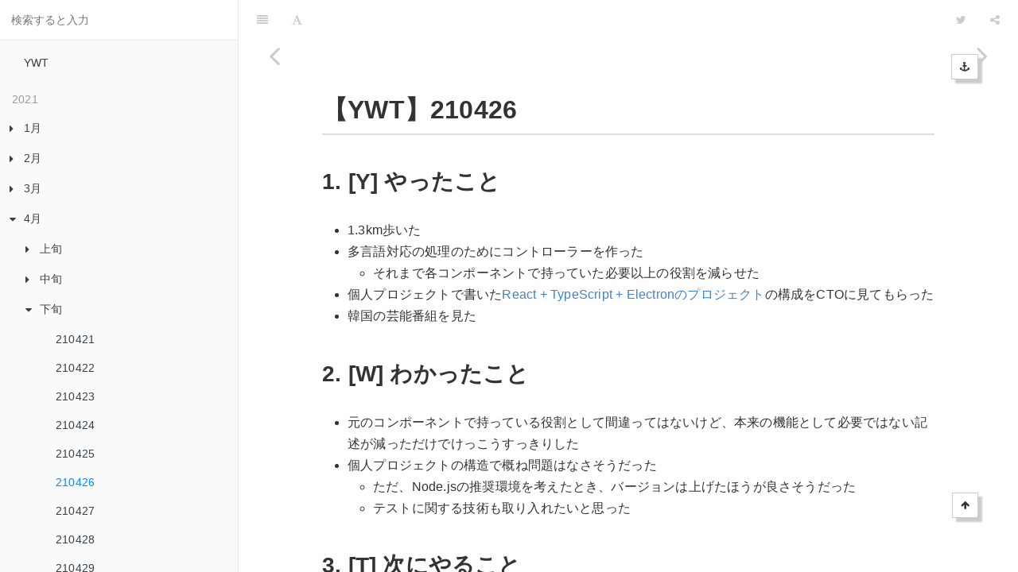

--- FILE ---
content_type: text/html; charset=utf-8
request_url: https://ywt.expfrom.me/docs/2021/4/26
body_size: 4533
content:
<!DOCTYPE html><html lang="ja"><head>
        <meta charset="UTF-8">
        <meta content="text/html; charset=utf-8" http-equiv="Content-Type">
        <title>210426 · Kamo's YWT</title>
        <meta http-equiv="X-UA-Compatible" content="IE=edge">
        <meta name="description" content="リリース前の修正をしたり、明日の予定についてCTOと話し合ったりした">
        <meta name="generator" content="GitBook 3.2.3">
        
        
        
    
    <link rel="stylesheet" href="../../../gitbook/style.css">

    
            
                
                <link rel="stylesheet" href="../../../gitbook/gitbook-plugin-expand-active-chapter/expand-active-chapter.css">
                
            
                
                <link rel="stylesheet" href="../../../gitbook/gitbook-plugin-collapsible-chapters/collapsible-chapters.css">
                
            
                
                <link rel="stylesheet" href="../../../gitbook/gitbook-plugin-navigator/plugin.css">
                
            
                
                <link rel="stylesheet" href="../../../gitbook/gitbook-plugin-anchors/plugin.css">
                
            
                
                <link rel="stylesheet" href="../../../gitbook/gitbook-plugin-hints/plugin-hints.css">
                
            
                
                <link rel="stylesheet" href="../../../gitbook/gitbook-plugin-advanced-emoji/emoji-website.css">
                
            
                
                <link rel="stylesheet" href="../../../gitbook/gitbook-plugin-highlight/website.css">
                
            
                
                <link rel="stylesheet" href="../../../gitbook/gitbook-plugin-search/search.css">
                
            
                
                <link rel="stylesheet" href="../../../gitbook/gitbook-plugin-fontsettings/website.css">
                
            
        

    

    
        
        <link rel="stylesheet" href="../../css/index.css">
        
    

        
    
    
    <meta name="HandheldFriendly" content="true">
    <meta name="viewport" content="width=device-width, initial-scale=1, user-scalable=no">
    <meta name="apple-mobile-web-app-capable" content="yes">
    <meta name="apple-mobile-web-app-status-bar-style" content="black">
    <link rel="apple-touch-icon-precomposed" sizes="152x152" href="../../../gitbook/images/apple-touch-icon-precomposed-152.png">
    <link rel="shortcut icon" href="../../../gitbook/images/favicon.ico" type="image/x-icon">

    
    <link rel="next" href="27.html">
    
    
    <link rel="prev" href="25.html">
    

    </head>
    <body>
        
    <noscript>
        <iframe src="//www.googletagmanager.com/ns.html?id=GTM-NTSN4M5" height="0" width="0" style="display:none;visibility:hidden"></iframe>
    </noscript>
    
    
<div class="book without-animation with-summary font-size-2 font-family-1">
    <div class="book-summary">
        
            
<div id="book-search-input" role="search">
    <input type="text" placeholder="検索すると入力">
</div>

            
                <nav role="navigation">
                


<ul class="summary">
    
    

    

    
        
        
    
        <li class="chapter " data-level="1.1" data-path="../../../">
            
                <a href="../../../">
            
                    
                    YWT
            
                </a>
            

            
        </li>
    

    
        
        <li class="header">2021</li>
        
        
    
        <li class="chapter " data-level="2.1">
            
                <span>
            
                    
                    1月
            
                <i class="exc-trigger fa"></i></span>
            

            
            <ul class="articles">
                
    
        <li class="chapter " data-level="2.1.1">
            
                <span>
            
                    
                    上旬
            
                <i class="exc-trigger fa"></i></span>
            

            
            <ul class="articles">
                
    
        <li class="chapter " data-level="2.1.1.1" data-path="../1/01.html">
            
                <a href="/docs/2021/1/01">
            
                    
                    210101
            
                </a>
            

            
        </li>
    
        <li class="chapter " data-level="2.1.1.2" data-path="../1/02.html">
            
                <a href="/docs/2021/1/02">
            
                    
                    210102
            
                </a>
            

            
        </li>
    
        <li class="chapter " data-level="2.1.1.3" data-path="../1/03.html">
            
                <a href="/docs/2021/1/03">
            
                    
                    210103
            
                </a>
            

            
        </li>
    
        <li class="chapter " data-level="2.1.1.4" data-path="../1/04.html">
            
                <a href="/docs/2021/1/04">
            
                    
                    210104
            
                </a>
            

            
        </li>
    
        <li class="chapter " data-level="2.1.1.5" data-path="../1/05.html">
            
                <a href="/docs/2021/1/05">
            
                    
                    210105
            
                </a>
            

            
        </li>
    
        <li class="chapter " data-level="2.1.1.6" data-path="../1/06.html">
            
                <a href="/docs/2021/1/06">
            
                    
                    210106
            
                </a>
            

            
        </li>
    
        <li class="chapter " data-level="2.1.1.7" data-path="../1/07.html">
            
                <a href="/docs/2021/1/07">
            
                    
                    210107
            
                </a>
            

            
        </li>
    
        <li class="chapter " data-level="2.1.1.8" data-path="../1/08.html">
            
                <a href="/docs/2021/1/08">
            
                    
                    210108
            
                </a>
            

            
        </li>
    
        <li class="chapter " data-level="2.1.1.9" data-path="../1/09.html">
            
                <a href="/docs/2021/1/09">
            
                    
                    210109
            
                </a>
            

            
        </li>
    
        <li class="chapter " data-level="2.1.1.10" data-path="../1/10.html">
            
                <a href="/docs/2021/1/10">
            
                    
                    210110
            
                </a>
            

            
        </li>
    

            </ul>
            
        </li>
    
        <li class="chapter " data-level="2.1.2">
            
                <span>
            
                    
                    中旬
            
                <i class="exc-trigger fa"></i></span>
            

            
            <ul class="articles">
                
    
        <li class="chapter " data-level="2.1.2.1" data-path="../1/11.html">
            
                <a href="/docs/2021/1/11">
            
                    
                    210111
            
                </a>
            

            
        </li>
    
        <li class="chapter " data-level="2.1.2.2" data-path="../1/12.html">
            
                <a href="/docs/2021/1/12">
            
                    
                    210112
            
                </a>
            

            
        </li>
    
        <li class="chapter " data-level="2.1.2.3" data-path="../1/13.html">
            
                <a href="/docs/2021/1/13">
            
                    
                    210113
            
                </a>
            

            
        </li>
    
        <li class="chapter " data-level="2.1.2.4" data-path="../1/14.html">
            
                <a href="/docs/2021/1/14">
            
                    
                    210114
            
                </a>
            

            
        </li>
    
        <li class="chapter " data-level="2.1.2.5" data-path="../1/15.html">
            
                <a href="/docs/2021/1/15">
            
                    
                    210115
            
                </a>
            

            
        </li>
    
        <li class="chapter " data-level="2.1.2.6" data-path="../1/16.html">
            
                <a href="/docs/2021/1/16">
            
                    
                    210116
            
                </a>
            

            
        </li>
    
        <li class="chapter " data-level="2.1.2.7" data-path="../1/17.html">
            
                <a href="/docs/2021/1/17">
            
                    
                    210117
            
                </a>
            

            
        </li>
    
        <li class="chapter " data-level="2.1.2.8" data-path="../1/18.html">
            
                <a href="/docs/2021/1/18">
            
                    
                    210118
            
                </a>
            

            
        </li>
    
        <li class="chapter " data-level="2.1.2.9" data-path="../1/19.html">
            
                <a href="/docs/2021/1/19">
            
                    
                    210119
            
                </a>
            

            
        </li>
    
        <li class="chapter " data-level="2.1.2.10" data-path="../1/20.html">
            
                <a href="/docs/2021/1/20">
            
                    
                    210120
            
                </a>
            

            
        </li>
    

            </ul>
            
        </li>
    
        <li class="chapter " data-level="2.1.3">
            
                <span>
            
                    
                    下旬
            
                <i class="exc-trigger fa"></i></span>
            

            
            <ul class="articles">
                
    
        <li class="chapter " data-level="2.1.3.1" data-path="../1/21.html">
            
                <a href="/docs/2021/1/21">
            
                    
                    210121
            
                </a>
            

            
        </li>
    
        <li class="chapter " data-level="2.1.3.2" data-path="../1/22.html">
            
                <a href="/docs/2021/1/22">
            
                    
                    210122
            
                </a>
            

            
        </li>
    
        <li class="chapter " data-level="2.1.3.3" data-path="../1/23.html">
            
                <a href="/docs/2021/1/23">
            
                    
                    210123
            
                </a>
            

            
        </li>
    
        <li class="chapter " data-level="2.1.3.4" data-path="../1/24.html">
            
                <a href="/docs/2021/1/24">
            
                    
                    210124
            
                </a>
            

            
        </li>
    
        <li class="chapter " data-level="2.1.3.5" data-path="../1/25.html">
            
                <a href="/docs/2021/1/25">
            
                    
                    210125
            
                </a>
            

            
        </li>
    
        <li class="chapter " data-level="2.1.3.6" data-path="../1/26.html">
            
                <a href="/docs/2021/1/26">
            
                    
                    210126
            
                </a>
            

            
        </li>
    
        <li class="chapter " data-level="2.1.3.7" data-path="../1/27.html">
            
                <a href="/docs/2021/1/27">
            
                    
                    210127
            
                </a>
            

            
        </li>
    
        <li class="chapter " data-level="2.1.3.8" data-path="../1/28.html">
            
                <a href="/docs/2021/1/28">
            
                    
                    210128
            
                </a>
            

            
        </li>
    
        <li class="chapter " data-level="2.1.3.9" data-path="../1/29.html">
            
                <a href="/docs/2021/1/29">
            
                    
                    210129
            
                </a>
            

            
        </li>
    
        <li class="chapter " data-level="2.1.3.10" data-path="../1/30.html">
            
                <a href="/docs/2021/1/30">
            
                    
                    210130
            
                </a>
            

            
        </li>
    
        <li class="chapter " data-level="2.1.3.11" data-path="../1/31.html">
            
                <a href="/docs/2021/1/31">
            
                    
                    210131
            
                </a>
            

            
        </li>
    

            </ul>
            
        </li>
    
        <li class="chapter " data-level="2.1.4" data-path="../1/00.html">
            
                <a href="/docs/2021/1/00">
            
                    
                    ふりかえり
            
                </a>
            

            
        </li>
    

            </ul>
            
        </li>
    
        <li class="chapter " data-level="2.2">
            
                <span>
            
                    
                    2月
            
                <i class="exc-trigger fa"></i></span>
            

            
            <ul class="articles">
                
    
        <li class="chapter " data-level="2.2.1">
            
                <span>
            
                    
                    上旬
            
                <i class="exc-trigger fa"></i></span>
            

            
            <ul class="articles">
                
    
        <li class="chapter " data-level="2.2.1.1" data-path="../2/01.html">
            
                <a href="/docs/2021/2/01">
            
                    
                    210201
            
                </a>
            

            
        </li>
    
        <li class="chapter " data-level="2.2.1.2" data-path="../2/02.html">
            
                <a href="/docs/2021/2/02">
            
                    
                    210202
            
                </a>
            

            
        </li>
    
        <li class="chapter " data-level="2.2.1.3" data-path="../2/03.html">
            
                <a href="/docs/2021/2/03">
            
                    
                    210203
            
                </a>
            

            
        </li>
    
        <li class="chapter " data-level="2.2.1.4" data-path="../2/04.html">
            
                <a href="/docs/2021/2/04">
            
                    
                    210204
            
                </a>
            

            
        </li>
    
        <li class="chapter " data-level="2.2.1.5" data-path="../2/05.html">
            
                <a href="/docs/2021/2/05">
            
                    
                    210205
            
                </a>
            

            
        </li>
    
        <li class="chapter " data-level="2.2.1.6" data-path="../2/06.html">
            
                <a href="/docs/2021/2/06">
            
                    
                    210206
            
                </a>
            

            
        </li>
    
        <li class="chapter " data-level="2.2.1.7" data-path="../2/07.html">
            
                <a href="/docs/2021/2/07">
            
                    
                    210207
            
                </a>
            

            
        </li>
    
        <li class="chapter " data-level="2.2.1.8" data-path="../2/08.html">
            
                <a href="/docs/2021/2/08">
            
                    
                    210208
            
                </a>
            

            
        </li>
    
        <li class="chapter " data-level="2.2.1.9" data-path="../2/09.html">
            
                <a href="/docs/2021/2/09">
            
                    
                    210209
            
                </a>
            

            
        </li>
    
        <li class="chapter " data-level="2.2.1.10" data-path="../2/10.html">
            
                <a href="/docs/2021/2/10">
            
                    
                    210210
            
                </a>
            

            
        </li>
    

            </ul>
            
        </li>
    
        <li class="chapter " data-level="2.2.2">
            
                <span>
            
                    
                    中旬
            
                <i class="exc-trigger fa"></i></span>
            

            
            <ul class="articles">
                
    
        <li class="chapter " data-level="2.2.2.1" data-path="../2/11.html">
            
                <a href="/docs/2021/2/11">
            
                    
                    210211
            
                </a>
            

            
        </li>
    
        <li class="chapter " data-level="2.2.2.2" data-path="../2/12.html">
            
                <a href="/docs/2021/2/12">
            
                    
                    210212
            
                </a>
            

            
        </li>
    
        <li class="chapter " data-level="2.2.2.3" data-path="../2/13.html">
            
                <a href="/docs/2021/2/13">
            
                    
                    210213
            
                </a>
            

            
        </li>
    
        <li class="chapter " data-level="2.2.2.4" data-path="../2/14.html">
            
                <a href="/docs/2021/2/14">
            
                    
                    210214
            
                </a>
            

            
        </li>
    
        <li class="chapter " data-level="2.2.2.5" data-path="../2/15.html">
            
                <a href="/docs/2021/2/15">
            
                    
                    210215
            
                </a>
            

            
        </li>
    
        <li class="chapter " data-level="2.2.2.6" data-path="../2/16.html">
            
                <a href="/docs/2021/2/16">
            
                    
                    210216
            
                </a>
            

            
        </li>
    
        <li class="chapter " data-level="2.2.2.7" data-path="../2/17.html">
            
                <a href="/docs/2021/2/17">
            
                    
                    210217
            
                </a>
            

            
        </li>
    
        <li class="chapter " data-level="2.2.2.8" data-path="../2/18.html">
            
                <a href="/docs/2021/2/18">
            
                    
                    210218
            
                </a>
            

            
        </li>
    
        <li class="chapter " data-level="2.2.2.9" data-path="../2/19.html">
            
                <a href="/docs/2021/2/19">
            
                    
                    210219
            
                </a>
            

            
        </li>
    
        <li class="chapter " data-level="2.2.2.10" data-path="../2/20.html">
            
                <a href="/docs/2021/2/20">
            
                    
                    210220
            
                </a>
            

            
        </li>
    

            </ul>
            
        </li>
    
        <li class="chapter " data-level="2.2.3">
            
                <span>
            
                    
                    下旬
            
                <i class="exc-trigger fa"></i></span>
            

            
            <ul class="articles">
                
    
        <li class="chapter " data-level="2.2.3.1" data-path="../2/21.html">
            
                <a href="/docs/2021/2/21">
            
                    
                    210221
            
                </a>
            

            
        </li>
    
        <li class="chapter " data-level="2.2.3.2" data-path="../2/22.html">
            
                <a href="/docs/2021/2/22">
            
                    
                    210222
            
                </a>
            

            
        </li>
    
        <li class="chapter " data-level="2.2.3.3" data-path="../2/23.html">
            
                <a href="/docs/2021/2/23">
            
                    
                    210223
            
                </a>
            

            
        </li>
    
        <li class="chapter " data-level="2.2.3.4" data-path="../2/24.html">
            
                <a href="/docs/2021/2/24">
            
                    
                    210224
            
                </a>
            

            
        </li>
    
        <li class="chapter " data-level="2.2.3.5" data-path="../2/25.html">
            
                <a href="/docs/2021/2/25">
            
                    
                    210225
            
                </a>
            

            
        </li>
    
        <li class="chapter " data-level="2.2.3.6" data-path="../2/26.html">
            
                <a href="/docs/2021/2/26">
            
                    
                    210226
            
                </a>
            

            
        </li>
    
        <li class="chapter " data-level="2.2.3.7" data-path="../2/27.html">
            
                <a href="/docs/2021/2/27">
            
                    
                    210227
            
                </a>
            

            
        </li>
    
        <li class="chapter " data-level="2.2.3.8" data-path="../2/28.html">
            
                <a href="/docs/2021/2/28">
            
                    
                    210228
            
                </a>
            

            
        </li>
    

            </ul>
            
        </li>
    
        <li class="chapter " data-level="2.2.4" data-path="../2/00.html">
            
                <a href="/docs/2021/2/00">
            
                    
                    ふりかえり
            
                </a>
            

            
        </li>
    

            </ul>
            
        </li>
    
        <li class="chapter " data-level="2.3">
            
                <span>
            
                    
                    3月
            
                <i class="exc-trigger fa"></i></span>
            

            
            <ul class="articles">
                
    
        <li class="chapter " data-level="2.3.1">
            
                <span>
            
                    
                    上旬
            
                <i class="exc-trigger fa"></i></span>
            

            
            <ul class="articles">
                
    
        <li class="chapter " data-level="2.3.1.1" data-path="../3/01.html">
            
                <a href="/docs/2021/3/01">
            
                    
                    210301
            
                </a>
            

            
        </li>
    
        <li class="chapter " data-level="2.3.1.2" data-path="../3/02.html">
            
                <a href="/docs/2021/3/02">
            
                    
                    210302
            
                </a>
            

            
        </li>
    
        <li class="chapter " data-level="2.3.1.3" data-path="../3/03.html">
            
                <a href="/docs/2021/3/03">
            
                    
                    210303
            
                </a>
            

            
        </li>
    
        <li class="chapter " data-level="2.3.1.4" data-path="../3/04.html">
            
                <a href="/docs/2021/3/04">
            
                    
                    210304
            
                </a>
            

            
        </li>
    
        <li class="chapter " data-level="2.3.1.5" data-path="../3/05.html">
            
                <a href="/docs/2021/3/05">
            
                    
                    210305
            
                </a>
            

            
        </li>
    
        <li class="chapter " data-level="2.3.1.6" data-path="../3/06.html">
            
                <a href="/docs/2021/3/06">
            
                    
                    210306
            
                </a>
            

            
        </li>
    
        <li class="chapter " data-level="2.3.1.7" data-path="../3/07.html">
            
                <a href="/docs/2021/3/07">
            
                    
                    210307
            
                </a>
            

            
        </li>
    
        <li class="chapter " data-level="2.3.1.8" data-path="../3/08.html">
            
                <a href="/docs/2021/3/08">
            
                    
                    210308
            
                </a>
            

            
        </li>
    
        <li class="chapter " data-level="2.3.1.9" data-path="../3/09.html">
            
                <a href="/docs/2021/3/09">
            
                    
                    210309
            
                </a>
            

            
        </li>
    
        <li class="chapter " data-level="2.3.1.10" data-path="../3/10.html">
            
                <a href="/docs/2021/3/10">
            
                    
                    210310
            
                </a>
            

            
        </li>
    

            </ul>
            
        </li>
    
        <li class="chapter " data-level="2.3.2">
            
                <span>
            
                    
                    中旬
            
                <i class="exc-trigger fa"></i></span>
            

            
            <ul class="articles">
                
    
        <li class="chapter " data-level="2.3.2.1" data-path="../3/11.html">
            
                <a href="/docs/2021/3/11">
            
                    
                    210311
            
                </a>
            

            
        </li>
    
        <li class="chapter " data-level="2.3.2.2" data-path="../3/12.html">
            
                <a href="/docs/2021/3/12">
            
                    
                    210312
            
                </a>
            

            
        </li>
    
        <li class="chapter " data-level="2.3.2.3" data-path="../3/13.html">
            
                <a href="/docs/2021/3/13">
            
                    
                    210313
            
                </a>
            

            
        </li>
    
        <li class="chapter " data-level="2.3.2.4" data-path="../3/14.html">
            
                <a href="/docs/2021/3/14">
            
                    
                    210314
            
                </a>
            

            
        </li>
    
        <li class="chapter " data-level="2.3.2.5" data-path="../3/15.html">
            
                <a href="/docs/2021/3/15">
            
                    
                    210315
            
                </a>
            

            
        </li>
    
        <li class="chapter " data-level="2.3.2.6" data-path="../3/16.html">
            
                <a href="/docs/2021/3/16">
            
                    
                    210316
            
                </a>
            

            
        </li>
    
        <li class="chapter " data-level="2.3.2.7" data-path="../3/17.html">
            
                <a href="/docs/2021/3/17">
            
                    
                    210317
            
                </a>
            

            
        </li>
    
        <li class="chapter " data-level="2.3.2.8" data-path="../3/18.html">
            
                <a href="/docs/2021/3/18">
            
                    
                    210318
            
                </a>
            

            
        </li>
    
        <li class="chapter " data-level="2.3.2.9" data-path="../3/19.html">
            
                <a href="/docs/2021/3/19">
            
                    
                    210319
            
                </a>
            

            
        </li>
    
        <li class="chapter " data-level="2.3.2.10" data-path="../3/20.html">
            
                <a href="/docs/2021/3/20">
            
                    
                    210320
            
                </a>
            

            
        </li>
    

            </ul>
            
        </li>
    
        <li class="chapter " data-level="2.3.3">
            
                <span>
            
                    
                    下旬
            
                <i class="exc-trigger fa"></i></span>
            

            
            <ul class="articles">
                
    
        <li class="chapter " data-level="2.3.3.1" data-path="../3/21.html">
            
                <a href="/docs/2021/3/21">
            
                    
                    210321
            
                </a>
            

            
        </li>
    
        <li class="chapter " data-level="2.3.3.2" data-path="../3/22.html">
            
                <a href="/docs/2021/3/22">
            
                    
                    210322
            
                </a>
            

            
        </li>
    
        <li class="chapter " data-level="2.3.3.3" data-path="../3/23.html">
            
                <a href="/docs/2021/3/23">
            
                    
                    210323
            
                </a>
            

            
        </li>
    
        <li class="chapter " data-level="2.3.3.4" data-path="../3/24.html">
            
                <a href="/docs/2021/3/24">
            
                    
                    210324
            
                </a>
            

            
        </li>
    
        <li class="chapter " data-level="2.3.3.5" data-path="../3/25.html">
            
                <a href="/docs/2021/3/25">
            
                    
                    210325
            
                </a>
            

            
        </li>
    
        <li class="chapter " data-level="2.3.3.6" data-path="../3/26.html">
            
                <a href="/docs/2021/3/26">
            
                    
                    210326
            
                </a>
            

            
        </li>
    
        <li class="chapter " data-level="2.3.3.7" data-path="../3/27.html">
            
                <a href="/docs/2021/3/27">
            
                    
                    210327
            
                </a>
            

            
        </li>
    
        <li class="chapter " data-level="2.3.3.8" data-path="../3/28.html">
            
                <a href="/docs/2021/3/28">
            
                    
                    210328
            
                </a>
            

            
        </li>
    
        <li class="chapter " data-level="2.3.3.9" data-path="../3/29.html">
            
                <a href="/docs/2021/3/29">
            
                    
                    210329
            
                </a>
            

            
        </li>
    
        <li class="chapter " data-level="2.3.3.10" data-path="../3/30.html">
            
                <a href="/docs/2021/3/30">
            
                    
                    210330
            
                </a>
            

            
        </li>
    
        <li class="chapter " data-level="2.3.3.11" data-path="../3/31.html">
            
                <a href="/docs/2021/3/31">
            
                    
                    210331
            
                </a>
            

            
        </li>
    

            </ul>
            
        </li>
    
        <li class="chapter " data-level="2.3.4" data-path="../3/00.html">
            
                <a href="/docs/2021/3/00">
            
                    
                    ふりかえり
            
                </a>
            

            
        </li>
    

            </ul>
            
        </li>
    
        <li class="chapter expanded" data-level="2.4">
            
                <span>
            
                    
                    4月
            
                <i class="exc-trigger fa"></i></span>
            

            
            <ul class="articles">
                
    
        <li class="chapter " data-level="2.4.1">
            
                <span>
            
                    
                    上旬
            
                <i class="exc-trigger fa"></i></span>
            

            
            <ul class="articles">
                
    
        <li class="chapter " data-level="2.4.1.1" data-path="01.html">
            
                <a href="/docs/2021/4/01">
            
                    
                    210401
            
                </a>
            

            
        </li>
    
        <li class="chapter " data-level="2.4.1.2" data-path="02.html">
            
                <a href="/docs/2021/4/02">
            
                    
                    210402
            
                </a>
            

            
        </li>
    
        <li class="chapter " data-level="2.4.1.3" data-path="03.html">
            
                <a href="/docs/2021/4/03">
            
                    
                    210403
            
                </a>
            

            
        </li>
    
        <li class="chapter " data-level="2.4.1.4" data-path="04.html">
            
                <a href="/docs/2021/4/04">
            
                    
                    210404
            
                </a>
            

            
        </li>
    
        <li class="chapter " data-level="2.4.1.5" data-path="05.html">
            
                <a href="/docs/2021/4/05">
            
                    
                    210405
            
                </a>
            

            
        </li>
    
        <li class="chapter " data-level="2.4.1.6" data-path="06.html">
            
                <a href="/docs/2021/4/06">
            
                    
                    210406
            
                </a>
            

            
        </li>
    
        <li class="chapter " data-level="2.4.1.7" data-path="07.html">
            
                <a href="/docs/2021/4/07">
            
                    
                    210407
            
                </a>
            

            
        </li>
    
        <li class="chapter " data-level="2.4.1.8" data-path="08.html">
            
                <a href="/docs/2021/4/08">
            
                    
                    210408
            
                </a>
            

            
        </li>
    
        <li class="chapter " data-level="2.4.1.9" data-path="09.html">
            
                <a href="/docs/2021/4/09">
            
                    
                    210409
            
                </a>
            

            
        </li>
    
        <li class="chapter " data-level="2.4.1.10" data-path="10.html">
            
                <a href="/docs/2021/4/10">
            
                    
                    210410
            
                </a>
            

            
        </li>
    

            </ul>
            
        </li>
    
        <li class="chapter " data-level="2.4.2">
            
                <span>
            
                    
                    中旬
            
                <i class="exc-trigger fa"></i></span>
            

            
            <ul class="articles">
                
    
        <li class="chapter " data-level="2.4.2.1" data-path="11.html">
            
                <a href="/docs/2021/4/11">
            
                    
                    210411
            
                </a>
            

            
        </li>
    
        <li class="chapter " data-level="2.4.2.2" data-path="12.html">
            
                <a href="/docs/2021/4/12">
            
                    
                    210412
            
                </a>
            

            
        </li>
    
        <li class="chapter " data-level="2.4.2.3" data-path="13.html">
            
                <a href="/docs/2021/4/13">
            
                    
                    210413
            
                </a>
            

            
        </li>
    
        <li class="chapter " data-level="2.4.2.4" data-path="14.html">
            
                <a href="/docs/2021/4/14">
            
                    
                    210414
            
                </a>
            

            
        </li>
    
        <li class="chapter " data-level="2.4.2.5" data-path="15.html">
            
                <a href="/docs/2021/4/15">
            
                    
                    210415
            
                </a>
            

            
        </li>
    
        <li class="chapter " data-level="2.4.2.6" data-path="16.html">
            
                <a href="/docs/2021/4/16">
            
                    
                    210416
            
                </a>
            

            
        </li>
    
        <li class="chapter " data-level="2.4.2.7" data-path="17.html">
            
                <a href="/docs/2021/4/17">
            
                    
                    210417
            
                </a>
            

            
        </li>
    
        <li class="chapter " data-level="2.4.2.8" data-path="18.html">
            
                <a href="/docs/2021/4/18">
            
                    
                    210418
            
                </a>
            

            
        </li>
    
        <li class="chapter " data-level="2.4.2.9" data-path="19.html">
            
                <a href="/docs/2021/4/19">
            
                    
                    210419
            
                </a>
            

            
        </li>
    
        <li class="chapter " data-level="2.4.2.10" data-path="20.html">
            
                <a href="/docs/2021/4/20">
            
                    
                    210420
            
                </a>
            

            
        </li>
    

            </ul>
            
        </li>
    
        <li class="chapter expanded" data-level="2.4.3">
            
                <span>
            
                    
                    下旬
            
                <i class="exc-trigger fa"></i></span>
            

            
            <ul class="articles">
                
    
        <li class="chapter " data-level="2.4.3.1" data-path="21.html">
            
                <a href="/docs/2021/4/21">
            
                    
                    210421
            
                </a>
            

            
        </li>
    
        <li class="chapter " data-level="2.4.3.2" data-path="22.html">
            
                <a href="/docs/2021/4/22">
            
                    
                    210422
            
                </a>
            

            
        </li>
    
        <li class="chapter " data-level="2.4.3.3" data-path="23.html">
            
                <a href="/docs/2021/4/23">
            
                    
                    210423
            
                </a>
            

            
        </li>
    
        <li class="chapter " data-level="2.4.3.4" data-path="24.html">
            
                <a href="/docs/2021/4/24">
            
                    
                    210424
            
                </a>
            

            
        </li>
    
        <li class="chapter " data-level="2.4.3.5" data-path="25.html">
            
                <a href="/docs/2021/4/25">
            
                    
                    210425
            
                </a>
            

            
        </li>
    
        <li class="chapter active expanded" data-level="2.4.3.6" data-path="26.html">
            
                <a href="/docs/2021/4/26">
            
                    
                    210426
            
                </a>
            

            
        </li>
    
        <li class="chapter " data-level="2.4.3.7" data-path="27.html">
            
                <a href="/docs/2021/4/27">
            
                    
                    210427
            
                </a>
            

            
        </li>
    
        <li class="chapter " data-level="2.4.3.8" data-path="28.html">
            
                <a href="/docs/2021/4/28">
            
                    
                    210428
            
                </a>
            

            
        </li>
    
        <li class="chapter " data-level="2.4.3.9" data-path="29.html">
            
                <a href="/docs/2021/4/29">
            
                    
                    210429
            
                </a>
            

            
        </li>
    
        <li class="chapter " data-level="2.4.3.10" data-path="30.html">
            
                <a href="/docs/2021/4/30">
            
                    
                    210430
            
                </a>
            

            
        </li>
    

            </ul>
            
        </li>
    
        <li class="chapter " data-level="2.4.4" data-path="00.html">
            
                <a href="/docs/2021/4/00">
            
                    
                    ふりかえり
            
                </a>
            

            
        </li>
    

            </ul>
            
        </li>
    
        <li class="chapter " data-level="2.5">
            
                <span>
            
                    
                    5月
            
                <i class="exc-trigger fa"></i></span>
            

            
            <ul class="articles">
                
    
        <li class="chapter " data-level="2.5.1">
            
                <span>
            
                    
                    上旬
            
                <i class="exc-trigger fa"></i></span>
            

            
            <ul class="articles">
                
    
        <li class="chapter " data-level="2.5.1.1" data-path="../5/01.html">
            
                <a href="/docs/2021/5/01">
            
                    
                    210501
            
                </a>
            

            
        </li>
    
        <li class="chapter " data-level="2.5.1.2" data-path="../5/02.html">
            
                <a href="/docs/2021/5/02">
            
                    
                    210502
            
                </a>
            

            
        </li>
    
        <li class="chapter " data-level="2.5.1.3" data-path="../5/03.html">
            
                <a href="/docs/2021/5/03">
            
                    
                    210503
            
                </a>
            

            
        </li>
    
        <li class="chapter " data-level="2.5.1.4" data-path="../5/04.html">
            
                <a href="/docs/2021/5/04">
            
                    
                    210504
            
                </a>
            

            
        </li>
    
        <li class="chapter " data-level="2.5.1.5" data-path="../5/05.html">
            
                <a href="/docs/2021/5/05">
            
                    
                    210505
            
                </a>
            

            
        </li>
    
        <li class="chapter " data-level="2.5.1.6" data-path="../5/06.html">
            
                <a href="/docs/2021/5/06">
            
                    
                    210506
            
                </a>
            

            
        </li>
    
        <li class="chapter " data-level="2.5.1.7" data-path="../5/07.html">
            
                <a href="/docs/2021/5/07">
            
                    
                    210507
            
                </a>
            

            
        </li>
    
        <li class="chapter " data-level="2.5.1.8" data-path="../5/08.html">
            
                <a href="/docs/2021/5/08">
            
                    
                    210508
            
                </a>
            

            
        </li>
    
        <li class="chapter " data-level="2.5.1.9" data-path="../5/09.html">
            
                <a href="/docs/2021/5/09">
            
                    
                    210509
            
                </a>
            

            
        </li>
    
        <li class="chapter " data-level="2.5.1.10" data-path="../5/10.html">
            
                <a href="/docs/2021/5/10">
            
                    
                    210510
            
                </a>
            

            
        </li>
    

            </ul>
            
        </li>
    
        <li class="chapter " data-level="2.5.2">
            
                <span>
            
                    
                    中旬
            
                <i class="exc-trigger fa"></i></span>
            

            
            <ul class="articles">
                
    
        <li class="chapter " data-level="2.5.2.1" data-path="../5/11.html">
            
                <a href="/docs/2021/5/11">
            
                    
                    210511
            
                </a>
            

            
        </li>
    
        <li class="chapter " data-level="2.5.2.2" data-path="../5/12.html">
            
                <a href="/docs/2021/5/12">
            
                    
                    210512
            
                </a>
            

            
        </li>
    
        <li class="chapter " data-level="2.5.2.3" data-path="../5/13.html">
            
                <a href="/docs/2021/5/13">
            
                    
                    210513
            
                </a>
            

            
        </li>
    
        <li class="chapter " data-level="2.5.2.4" data-path="../5/14.html">
            
                <a href="/docs/2021/5/14">
            
                    
                    210514
            
                </a>
            

            
        </li>
    
        <li class="chapter " data-level="2.5.2.5" data-path="../5/15.html">
            
                <a href="/docs/2021/5/15">
            
                    
                    210515
            
                </a>
            

            
        </li>
    
        <li class="chapter " data-level="2.5.2.6" data-path="../5/16.html">
            
                <a href="/docs/2021/5/16">
            
                    
                    210516
            
                </a>
            

            
        </li>
    
        <li class="chapter " data-level="2.5.2.7" data-path="../5/17.html">
            
                <a href="/docs/2021/5/17">
            
                    
                    210517
            
                </a>
            

            
        </li>
    
        <li class="chapter " data-level="2.5.2.8" data-path="../5/18.html">
            
                <a href="/docs/2021/5/18">
            
                    
                    210518
            
                </a>
            

            
        </li>
    
        <li class="chapter " data-level="2.5.2.9" data-path="../5/19.html">
            
                <a href="/docs/2021/5/19">
            
                    
                    210519
            
                </a>
            

            
        </li>
    
        <li class="chapter " data-level="2.5.2.10" data-path="../5/20.html">
            
                <a href="/docs/2021/5/20">
            
                    
                    210520
            
                </a>
            

            
        </li>
    

            </ul>
            
        </li>
    
        <li class="chapter " data-level="2.5.3">
            
                <span>
            
                    
                    下旬
            
                <i class="exc-trigger fa"></i></span>
            

            
            <ul class="articles">
                
    
        <li class="chapter " data-level="2.5.3.1" data-path="../5/21.html">
            
                <a href="/docs/2021/5/21">
            
                    
                    210521
            
                </a>
            

            
        </li>
    
        <li class="chapter " data-level="2.5.3.2" data-path="../5/22.html">
            
                <a href="/docs/2021/5/22">
            
                    
                    210522
            
                </a>
            

            
        </li>
    
        <li class="chapter " data-level="2.5.3.3" data-path="../5/23.html">
            
                <a href="/docs/2021/5/23">
            
                    
                    210523
            
                </a>
            

            
        </li>
    
        <li class="chapter " data-level="2.5.3.4" data-path="../5/24.html">
            
                <a href="/docs/2021/5/24">
            
                    
                    210524
            
                </a>
            

            
        </li>
    
        <li class="chapter " data-level="2.5.3.5" data-path="../5/25.html">
            
                <a href="/docs/2021/5/25">
            
                    
                    210525
            
                </a>
            

            
        </li>
    
        <li class="chapter " data-level="2.5.3.6" data-path="../5/26.html">
            
                <a href="/docs/2021/5/26">
            
                    
                    210526
            
                </a>
            

            
        </li>
    
        <li class="chapter " data-level="2.5.3.7" data-path="../5/27.html">
            
                <a href="/docs/2021/5/27">
            
                    
                    210527
            
                </a>
            

            
        </li>
    
        <li class="chapter " data-level="2.5.3.8" data-path="../5/28.html">
            
                <a href="/docs/2021/5/28">
            
                    
                    210528
            
                </a>
            

            
        </li>
    
        <li class="chapter " data-level="2.5.3.9" data-path="../5/29.html">
            
                <a href="/docs/2021/5/29">
            
                    
                    210529
            
                </a>
            

            
        </li>
    
        <li class="chapter " data-level="2.5.3.10" data-path="../5/30.html">
            
                <a href="/docs/2021/5/30">
            
                    
                    210530
            
                </a>
            

            
        </li>
    
        <li class="chapter " data-level="2.5.3.11" data-path="../5/31.html">
            
                <a href="/docs/2021/5/31">
            
                    
                    210531
            
                </a>
            

            
        </li>
    

            </ul>
            
        </li>
    
        <li class="chapter " data-level="2.5.4" data-path="../5/00.html">
            
                <a href="/docs/2021/5/00">
            
                    
                    ふりかえり
            
                </a>
            

            
        </li>
    

            </ul>
            
        </li>
    
        <li class="chapter " data-level="2.6">
            
                <span>
            
                    
                    6月
            
                <i class="exc-trigger fa"></i></span>
            

            
            <ul class="articles">
                
    
        <li class="chapter " data-level="2.6.1">
            
                <span>
            
                    
                    上旬
            
                <i class="exc-trigger fa"></i></span>
            

            
            <ul class="articles">
                
    
        <li class="chapter " data-level="2.6.1.1" data-path="../6/01.html">
            
                <a href="/docs/2021/6/01">
            
                    
                    210601
            
                </a>
            

            
        </li>
    
        <li class="chapter " data-level="2.6.1.2" data-path="../6/02.html">
            
                <a href="/docs/2021/6/02">
            
                    
                    210602
            
                </a>
            

            
        </li>
    
        <li class="chapter " data-level="2.6.1.3" data-path="../6/03.html">
            
                <a href="/docs/2021/6/03">
            
                    
                    210603
            
                </a>
            

            
        </li>
    
        <li class="chapter " data-level="2.6.1.4" data-path="../6/04.html">
            
                <a href="/docs/2021/6/04">
            
                    
                    210604
            
                </a>
            

            
        </li>
    
        <li class="chapter " data-level="2.6.1.5" data-path="../6/05.html">
            
                <a href="/docs/2021/6/05">
            
                    
                    210605
            
                </a>
            

            
        </li>
    
        <li class="chapter " data-level="2.6.1.6" data-path="../6/06.html">
            
                <a href="/docs/2021/6/06">
            
                    
                    210606
            
                </a>
            

            
        </li>
    
        <li class="chapter " data-level="2.6.1.7" data-path="../6/07.html">
            
                <a href="/docs/2021/6/07">
            
                    
                    210607
            
                </a>
            

            
        </li>
    
        <li class="chapter " data-level="2.6.1.8" data-path="../6/08.html">
            
                <a href="/docs/2021/6/08">
            
                    
                    210608
            
                </a>
            

            
        </li>
    
        <li class="chapter " data-level="2.6.1.9" data-path="../6/09.html">
            
                <a href="/docs/2021/6/09">
            
                    
                    210609
            
                </a>
            

            
        </li>
    
        <li class="chapter " data-level="2.6.1.10" data-path="../6/10.html">
            
                <a href="/docs/2021/6/10">
            
                    
                    210610
            
                </a>
            

            
        </li>
    

            </ul>
            
        </li>
    
        <li class="chapter " data-level="2.6.2">
            
                <span>
            
                    
                    中旬
            
                <i class="exc-trigger fa"></i></span>
            

            
            <ul class="articles">
                
    
        <li class="chapter " data-level="2.6.2.1" data-path="../6/11.html">
            
                <a href="/docs/2021/6/11">
            
                    
                    210611
            
                </a>
            

            
        </li>
    
        <li class="chapter " data-level="2.6.2.2" data-path="../6/12.html">
            
                <a href="/docs/2021/6/12">
            
                    
                    210612
            
                </a>
            

            
        </li>
    
        <li class="chapter " data-level="2.6.2.3" data-path="../6/13.html">
            
                <a href="/docs/2021/6/13">
            
                    
                    210613
            
                </a>
            

            
        </li>
    
        <li class="chapter " data-level="2.6.2.4" data-path="../6/14.html">
            
                <a href="/docs/2021/6/14">
            
                    
                    210614
            
                </a>
            

            
        </li>
    
        <li class="chapter " data-level="2.6.2.5" data-path="../6/15.html">
            
                <a href="/docs/2021/6/15">
            
                    
                    210615
            
                </a>
            

            
        </li>
    
        <li class="chapter " data-level="2.6.2.6" data-path="../6/16.html">
            
                <a href="/docs/2021/6/16">
            
                    
                    210616
            
                </a>
            

            
        </li>
    
        <li class="chapter " data-level="2.6.2.7" data-path="../6/17.html">
            
                <a href="/docs/2021/6/17">
            
                    
                    210617
            
                </a>
            

            
        </li>
    
        <li class="chapter " data-level="2.6.2.8" data-path="../6/18.html">
            
                <a href="/docs/2021/6/18">
            
                    
                    210618
            
                </a>
            

            
        </li>
    
        <li class="chapter " data-level="2.6.2.9" data-path="../6/19.html">
            
                <a href="/docs/2021/6/19">
            
                    
                    210619
            
                </a>
            

            
        </li>
    
        <li class="chapter " data-level="2.6.2.10" data-path="../6/20.html">
            
                <a href="/docs/2021/6/20">
            
                    
                    210620
            
                </a>
            

            
        </li>
    

            </ul>
            
        </li>
    
        <li class="chapter " data-level="2.6.3">
            
                <span>
            
                    
                    下旬
            
                <i class="exc-trigger fa"></i></span>
            

            
            <ul class="articles">
                
    
        <li class="chapter " data-level="2.6.3.1" data-path="../6/21.html">
            
                <a href="/docs/2021/6/21">
            
                    
                    210621
            
                </a>
            

            
        </li>
    
        <li class="chapter " data-level="2.6.3.2" data-path="../6/22.html">
            
                <a href="/docs/2021/6/22">
            
                    
                    210622
            
                </a>
            

            
        </li>
    
        <li class="chapter " data-level="2.6.3.3" data-path="../6/23.html">
            
                <a href="/docs/2021/6/23">
            
                    
                    210623
            
                </a>
            

            
        </li>
    
        <li class="chapter " data-level="2.6.3.4" data-path="../6/24.html">
            
                <a href="/docs/2021/6/24">
            
                    
                    210624
            
                </a>
            

            
        </li>
    
        <li class="chapter " data-level="2.6.3.5" data-path="../6/25.html">
            
                <a href="/docs/2021/6/25">
            
                    
                    210625
            
                </a>
            

            
        </li>
    
        <li class="chapter " data-level="2.6.3.6" data-path="../6/26.html">
            
                <a href="/docs/2021/6/26">
            
                    
                    210626
            
                </a>
            

            
        </li>
    
        <li class="chapter " data-level="2.6.3.7" data-path="../6/27.html">
            
                <a href="/docs/2021/6/27">
            
                    
                    210627
            
                </a>
            

            
        </li>
    
        <li class="chapter " data-level="2.6.3.8" data-path="../6/28.html">
            
                <a href="/docs/2021/6/28">
            
                    
                    210628
            
                </a>
            

            
        </li>
    
        <li class="chapter " data-level="2.6.3.9" data-path="../6/29.html">
            
                <a href="/docs/2021/6/29">
            
                    
                    210629
            
                </a>
            

            
        </li>
    
        <li class="chapter " data-level="2.6.3.10" data-path="../6/30.html">
            
                <a href="/docs/2021/6/30">
            
                    
                    210630
            
                </a>
            

            
        </li>
    

            </ul>
            
        </li>
    

            </ul>
            
        </li>
    
        <li class="chapter " data-level="2.7">
            
                <span>
            
                    
                    7月
            
                <i class="exc-trigger fa"></i></span>
            

            
            <ul class="articles">
                
    
        <li class="chapter " data-level="2.7.1">
            
                <span>
            
                    
                    上旬
            
                <i class="exc-trigger fa"></i></span>
            

            
            <ul class="articles">
                
    
        <li class="chapter " data-level="2.7.1.1" data-path="../7/01.html">
            
                <a href="/docs/2021/7/01">
            
                    
                    210701
            
                </a>
            

            
        </li>
    
        <li class="chapter " data-level="2.7.1.2" data-path="../7/02.html">
            
                <a href="/docs/2021/7/02">
            
                    
                    210702
            
                </a>
            

            
        </li>
    
        <li class="chapter " data-level="2.7.1.3" data-path="../7/03.html">
            
                <a href="/docs/2021/7/03">
            
                    
                    210703
            
                </a>
            

            
        </li>
    
        <li class="chapter " data-level="2.7.1.4" data-path="../7/04.html">
            
                <a href="/docs/2021/7/04">
            
                    
                    210704
            
                </a>
            

            
        </li>
    
        <li class="chapter " data-level="2.7.1.5" data-path="../7/05.html">
            
                <a href="/docs/2021/7/05">
            
                    
                    210705
            
                </a>
            

            
        </li>
    
        <li class="chapter " data-level="2.7.1.6" data-path="../7/06.html">
            
                <a href="/docs/2021/7/06">
            
                    
                    210706
            
                </a>
            

            
        </li>
    
        <li class="chapter " data-level="2.7.1.7" data-path="../7/07.html">
            
                <a href="/docs/2021/7/07">
            
                    
                    210707
            
                </a>
            

            
        </li>
    
        <li class="chapter " data-level="2.7.1.8" data-path="../7/08.html">
            
                <a href="/docs/2021/7/08">
            
                    
                    210708
            
                </a>
            

            
        </li>
    
        <li class="chapter " data-level="2.7.1.9" data-path="../7/09.html">
            
                <a href="/docs/2021/7/09">
            
                    
                    210709
            
                </a>
            

            
        </li>
    
        <li class="chapter " data-level="2.7.1.10" data-path="../7/10.html">
            
                <a href="/docs/2021/7/10">
            
                    
                    210710
            
                </a>
            

            
        </li>
    

            </ul>
            
        </li>
    
        <li class="chapter " data-level="2.7.2">
            
                <span>
            
                    
                    中旬
            
                <i class="exc-trigger fa"></i></span>
            

            
            <ul class="articles">
                
    
        <li class="chapter " data-level="2.7.2.1" data-path="../7/11.html">
            
                <a href="/docs/2021/7/11">
            
                    
                    210711
            
                </a>
            

            
        </li>
    
        <li class="chapter " data-level="2.7.2.2" data-path="../7/12.html">
            
                <a href="/docs/2021/7/12">
            
                    
                    210712
            
                </a>
            

            
        </li>
    
        <li class="chapter " data-level="2.7.2.3" data-path="../7/13.html">
            
                <a href="/docs/2021/7/13">
            
                    
                    210713
            
                </a>
            

            
        </li>
    
        <li class="chapter " data-level="2.7.2.4" data-path="../7/14.html">
            
                <a href="/docs/2021/7/14">
            
                    
                    210714
            
                </a>
            

            
        </li>
    
        <li class="chapter " data-level="2.7.2.5" data-path="../7/15.html">
            
                <a href="/docs/2021/7/15">
            
                    
                    210715
            
                </a>
            

            
        </li>
    
        <li class="chapter " data-level="2.7.2.6" data-path="../7/16.html">
            
                <a href="/docs/2021/7/16">
            
                    
                    210716
            
                </a>
            

            
        </li>
    
        <li class="chapter " data-level="2.7.2.7" data-path="../7/17.html">
            
                <a href="/docs/2021/7/17">
            
                    
                    210717
            
                </a>
            

            
        </li>
    
        <li class="chapter " data-level="2.7.2.8" data-path="../7/18.html">
            
                <a href="/docs/2021/7/18">
            
                    
                    210718
            
                </a>
            

            
        </li>
    
        <li class="chapter " data-level="2.7.2.9" data-path="../7/19.html">
            
                <a href="/docs/2021/7/19">
            
                    
                    210719
            
                </a>
            

            
        </li>
    
        <li class="chapter " data-level="2.7.2.10" data-path="../7/20.html">
            
                <a href="/docs/2021/7/20">
            
                    
                    210720
            
                </a>
            

            
        </li>
    

            </ul>
            
        </li>
    
        <li class="chapter " data-level="2.7.3">
            
                <span>
            
                    
                    下旬
            
                <i class="exc-trigger fa"></i></span>
            

            
            <ul class="articles">
                
    
        <li class="chapter " data-level="2.7.3.1" data-path="../7/21.html">
            
                <a href="/docs/2021/7/21">
            
                    
                    210721
            
                </a>
            

            
        </li>
    
        <li class="chapter " data-level="2.7.3.2" data-path="../7/22.html">
            
                <a href="/docs/2021/7/22">
            
                    
                    210722
            
                </a>
            

            
        </li>
    
        <li class="chapter " data-level="2.7.3.3" data-path="../7/23.html">
            
                <a href="/docs/2021/7/23">
            
                    
                    210723
            
                </a>
            

            
        </li>
    
        <li class="chapter " data-level="2.7.3.4" data-path="../7/24.html">
            
                <a href="/docs/2021/7/24">
            
                    
                    210724
            
                </a>
            

            
        </li>
    
        <li class="chapter " data-level="2.7.3.5" data-path="../7/25.html">
            
                <a href="/docs/2021/7/25">
            
                    
                    210725
            
                </a>
            

            
        </li>
    
        <li class="chapter " data-level="2.7.3.6" data-path="../7/26.html">
            
                <a href="/docs/2021/7/26">
            
                    
                    210726
            
                </a>
            

            
        </li>
    
        <li class="chapter " data-level="2.7.3.7" data-path="../7/27.html">
            
                <a href="/docs/2021/7/27">
            
                    
                    210727
            
                </a>
            

            
        </li>
    
        <li class="chapter " data-level="2.7.3.8" data-path="../7/28.html">
            
                <a href="/docs/2021/7/28">
            
                    
                    210728
            
                </a>
            

            
        </li>
    
        <li class="chapter " data-level="2.7.3.9" data-path="../7/29.html">
            
                <a href="/docs/2021/7/29">
            
                    
                    210729
            
                </a>
            

            
        </li>
    
        <li class="chapter " data-level="2.7.3.10" data-path="../7/30.html">
            
                <a href="/docs/2021/7/30">
            
                    
                    210730
            
                </a>
            

            
        </li>
    
        <li class="chapter " data-level="2.7.3.11" data-path="../7/31.html">
            
                <a href="/docs/2021/7/31">
            
                    
                    210731
            
                </a>
            

            
        </li>
    

            </ul>
            
        </li>
    
        <li class="chapter " data-level="2.7.4" data-path="../7/00.html">
            
                <a href="/docs/2021/7/00">
            
                    
                    ふりかえり
            
                </a>
            

            
        </li>
    

            </ul>
            
        </li>
    
        <li class="chapter " data-level="2.8">
            
                <span>
            
                    
                    8月
            
                <i class="exc-trigger fa"></i></span>
            

            
            <ul class="articles">
                
    
        <li class="chapter " data-level="2.8.1">
            
                <span>
            
                    
                    上旬
            
                <i class="exc-trigger fa"></i></span>
            

            
            <ul class="articles">
                
    
        <li class="chapter " data-level="2.8.1.1" data-path="../8/01.html">
            
                <a href="/docs/2021/8/01">
            
                    
                    210801
            
                </a>
            

            
        </li>
    
        <li class="chapter " data-level="2.8.1.2" data-path="../8/02.html">
            
                <a href="/docs/2021/8/02">
            
                    
                    210802
            
                </a>
            

            
        </li>
    
        <li class="chapter " data-level="2.8.1.3" data-path="../8/03.html">
            
                <a href="/docs/2021/8/03">
            
                    
                    210803
            
                </a>
            

            
        </li>
    
        <li class="chapter " data-level="2.8.1.4" data-path="../8/04.html">
            
                <a href="/docs/2021/8/04">
            
                    
                    210804
            
                </a>
            

            
        </li>
    
        <li class="chapter " data-level="2.8.1.5" data-path="../8/05.html">
            
                <a href="/docs/2021/8/05">
            
                    
                    210805
            
                </a>
            

            
        </li>
    
        <li class="chapter " data-level="2.8.1.6" data-path="../8/06.html">
            
                <a href="/docs/2021/8/06">
            
                    
                    210806
            
                </a>
            

            
        </li>
    
        <li class="chapter " data-level="2.8.1.7" data-path="../8/07.html">
            
                <a href="/docs/2021/8/07">
            
                    
                    210807
            
                </a>
            

            
        </li>
    
        <li class="chapter " data-level="2.8.1.8" data-path="../8/08.html">
            
                <a href="/docs/2021/8/08">
            
                    
                    210808
            
                </a>
            

            
        </li>
    
        <li class="chapter " data-level="2.8.1.9" data-path="../8/09.html">
            
                <a href="/docs/2021/8/09">
            
                    
                    210809
            
                </a>
            

            
        </li>
    
        <li class="chapter " data-level="2.8.1.10" data-path="../8/10.html">
            
                <a href="/docs/2021/8/10">
            
                    
                    210810
            
                </a>
            

            
        </li>
    

            </ul>
            
        </li>
    
        <li class="chapter " data-level="2.8.2">
            
                <span>
            
                    
                    中旬
            
                <i class="exc-trigger fa"></i></span>
            

            
            <ul class="articles">
                
    
        <li class="chapter " data-level="2.8.2.1" data-path="../8/11.html">
            
                <a href="/docs/2021/8/11">
            
                    
                    210811
            
                </a>
            

            
        </li>
    
        <li class="chapter " data-level="2.8.2.2" data-path="../8/12.html">
            
                <a href="/docs/2021/8/12">
            
                    
                    210812
            
                </a>
            

            
        </li>
    
        <li class="chapter " data-level="2.8.2.3" data-path="../8/13.html">
            
                <a href="/docs/2021/8/13">
            
                    
                    210813
            
                </a>
            

            
        </li>
    
        <li class="chapter " data-level="2.8.2.4" data-path="../8/14.html">
            
                <a href="/docs/2021/8/14">
            
                    
                    210814
            
                </a>
            

            
        </li>
    
        <li class="chapter " data-level="2.8.2.5" data-path="../8/15.html">
            
                <a href="/docs/2021/8/15">
            
                    
                    210815
            
                </a>
            

            
        </li>
    
        <li class="chapter " data-level="2.8.2.6" data-path="../8/16.html">
            
                <a href="/docs/2021/8/16">
            
                    
                    210816
            
                </a>
            

            
        </li>
    
        <li class="chapter " data-level="2.8.2.7" data-path="../8/17.html">
            
                <a href="/docs/2021/8/17">
            
                    
                    210817
            
                </a>
            

            
        </li>
    
        <li class="chapter " data-level="2.8.2.8" data-path="../8/18.html">
            
                <a href="/docs/2021/8/18">
            
                    
                    210818
            
                </a>
            

            
        </li>
    
        <li class="chapter " data-level="2.8.2.9" data-path="../8/19.html">
            
                <a href="/docs/2021/8/19">
            
                    
                    210819
            
                </a>
            

            
        </li>
    
        <li class="chapter " data-level="2.8.2.10" data-path="../8/20.html">
            
                <a href="/docs/2021/8/20">
            
                    
                    210820
            
                </a>
            

            
        </li>
    

            </ul>
            
        </li>
    
        <li class="chapter " data-level="2.8.3">
            
                <span>
            
                    
                    下旬
            
                <i class="exc-trigger fa"></i></span>
            

            
            <ul class="articles">
                
    
        <li class="chapter " data-level="2.8.3.1" data-path="../8/21.html">
            
                <a href="/docs/2021/8/21">
            
                    
                    210821
            
                </a>
            

            
        </li>
    
        <li class="chapter " data-level="2.8.3.2" data-path="../8/22.html">
            
                <a href="/docs/2021/8/22">
            
                    
                    210822
            
                </a>
            

            
        </li>
    
        <li class="chapter " data-level="2.8.3.3" data-path="../8/23.html">
            
                <a href="/docs/2021/8/23">
            
                    
                    210823
            
                </a>
            

            
        </li>
    
        <li class="chapter " data-level="2.8.3.4" data-path="../8/24.html">
            
                <a href="/docs/2021/8/24">
            
                    
                    210824
            
                </a>
            

            
        </li>
    
        <li class="chapter " data-level="2.8.3.5" data-path="../8/25.html">
            
                <a href="/docs/2021/8/25">
            
                    
                    210825
            
                </a>
            

            
        </li>
    
        <li class="chapter " data-level="2.8.3.6" data-path="../8/26.html">
            
                <a href="/docs/2021/8/26">
            
                    
                    210826
            
                </a>
            

            
        </li>
    
        <li class="chapter " data-level="2.8.3.7" data-path="../8/27.html">
            
                <a href="/docs/2021/8/27">
            
                    
                    210827
            
                </a>
            

            
        </li>
    
        <li class="chapter " data-level="2.8.3.8" data-path="../8/28.html">
            
                <a href="/docs/2021/8/28">
            
                    
                    210828
            
                </a>
            

            
        </li>
    
        <li class="chapter " data-level="2.8.3.9" data-path="../8/29.html">
            
                <a href="/docs/2021/8/29">
            
                    
                    210829
            
                </a>
            

            
        </li>
    
        <li class="chapter " data-level="2.8.3.10" data-path="../8/30.html">
            
                <a href="/docs/2021/8/30">
            
                    
                    210830
            
                </a>
            

            
        </li>
    
        <li class="chapter " data-level="2.8.3.11" data-path="../8/31.html">
            
                <a href="/docs/2021/8/31">
            
                    
                    210831
            
                </a>
            

            
        </li>
    

            </ul>
            
        </li>
    
        <li class="chapter " data-level="2.8.4" data-path="../8/00.html">
            
                <a href="/docs/2021/8/00">
            
                    
                    ふりかえり
            
                </a>
            

            
        </li>
    

            </ul>
            
        </li>
    
        <li class="chapter " data-level="2.9">
            
                <span>
            
                    
                    9月
            
                <i class="exc-trigger fa"></i></span>
            

            
            <ul class="articles">
                
    
        <li class="chapter " data-level="2.9.1">
            
                <span>
            
                    
                    上旬
            
                <i class="exc-trigger fa"></i></span>
            

            
            <ul class="articles">
                
    
        <li class="chapter " data-level="2.9.1.1" data-path="../9/01.html">
            
                <a href="/docs/2021/9/01">
            
                    
                    210901
            
                </a>
            

            
        </li>
    
        <li class="chapter " data-level="2.9.1.2" data-path="../9/02.html">
            
                <a href="/docs/2021/9/02">
            
                    
                    210902
            
                </a>
            

            
        </li>
    
        <li class="chapter " data-level="2.9.1.3" data-path="../9/03.html">
            
                <a href="/docs/2021/9/03">
            
                    
                    210903
            
                </a>
            

            
        </li>
    
        <li class="chapter " data-level="2.9.1.4" data-path="../9/04.html">
            
                <a href="/docs/2021/9/04">
            
                    
                    210904
            
                </a>
            

            
        </li>
    
        <li class="chapter " data-level="2.9.1.5" data-path="../9/05.html">
            
                <a href="/docs/2021/9/05">
            
                    
                    210905
            
                </a>
            

            
        </li>
    
        <li class="chapter " data-level="2.9.1.6" data-path="../9/06.html">
            
                <a href="/docs/2021/9/06">
            
                    
                    210906
            
                </a>
            

            
        </li>
    
        <li class="chapter " data-level="2.9.1.7" data-path="../9/07.html">
            
                <a href="/docs/2021/9/07">
            
                    
                    210907
            
                </a>
            

            
        </li>
    
        <li class="chapter " data-level="2.9.1.8" data-path="../9/08.html">
            
                <a href="/docs/2021/9/08">
            
                    
                    210908
            
                </a>
            

            
        </li>
    
        <li class="chapter " data-level="2.9.1.9" data-path="../9/09.html">
            
                <a href="/docs/2021/9/09">
            
                    
                    210909
            
                </a>
            

            
        </li>
    
        <li class="chapter " data-level="2.9.1.10" data-path="../9/10.html">
            
                <a href="/docs/2021/9/10">
            
                    
                    210910
            
                </a>
            

            
        </li>
    

            </ul>
            
        </li>
    
        <li class="chapter " data-level="2.9.2">
            
                <span>
            
                    
                    中旬
            
                <i class="exc-trigger fa"></i></span>
            

            
            <ul class="articles">
                
    
        <li class="chapter " data-level="2.9.2.1" data-path="../9/11.html">
            
                <a href="/docs/2021/9/11">
            
                    
                    210911
            
                </a>
            

            
        </li>
    
        <li class="chapter " data-level="2.9.2.2" data-path="../9/12.html">
            
                <a href="/docs/2021/9/12">
            
                    
                    210912
            
                </a>
            

            
        </li>
    
        <li class="chapter " data-level="2.9.2.3" data-path="../9/13.html">
            
                <a href="/docs/2021/9/13">
            
                    
                    210913
            
                </a>
            

            
        </li>
    
        <li class="chapter " data-level="2.9.2.4" data-path="../9/14.html">
            
                <a href="/docs/2021/9/14">
            
                    
                    210914
            
                </a>
            

            
        </li>
    
        <li class="chapter " data-level="2.9.2.5" data-path="../9/15.html">
            
                <a href="/docs/2021/9/15">
            
                    
                    210915
            
                </a>
            

            
        </li>
    
        <li class="chapter " data-level="2.9.2.6" data-path="../9/16.html">
            
                <a href="/docs/2021/9/16">
            
                    
                    210916
            
                </a>
            

            
        </li>
    
        <li class="chapter " data-level="2.9.2.7" data-path="../9/17.html">
            
                <a href="/docs/2021/9/17">
            
                    
                    210917
            
                </a>
            

            
        </li>
    
        <li class="chapter " data-level="2.9.2.8" data-path="../9/18.html">
            
                <a href="/docs/2021/9/18">
            
                    
                    210918
            
                </a>
            

            
        </li>
    
        <li class="chapter " data-level="2.9.2.9" data-path="../9/19.html">
            
                <a href="/docs/2021/9/19">
            
                    
                    210919
            
                </a>
            

            
        </li>
    
        <li class="chapter " data-level="2.9.2.10" data-path="../9/20.html">
            
                <a href="/docs/2021/9/20">
            
                    
                    210920
            
                </a>
            

            
        </li>
    

            </ul>
            
        </li>
    
        <li class="chapter " data-level="2.9.3">
            
                <span>
            
                    
                    下旬
            
                <i class="exc-trigger fa"></i></span>
            

            
            <ul class="articles">
                
    
        <li class="chapter " data-level="2.9.3.1" data-path="../9/21.html">
            
                <a href="/docs/2021/9/21">
            
                    
                    210921
            
                </a>
            

            
        </li>
    
        <li class="chapter " data-level="2.9.3.2" data-path="../9/22.html">
            
                <a href="/docs/2021/9/22">
            
                    
                    210922
            
                </a>
            

            
        </li>
    
        <li class="chapter " data-level="2.9.3.3" data-path="../9/23.html">
            
                <a href="/docs/2021/9/23">
            
                    
                    210923
            
                </a>
            

            
        </li>
    
        <li class="chapter " data-level="2.9.3.4" data-path="../9/24.html">
            
                <a href="/docs/2021/9/24">
            
                    
                    210924
            
                </a>
            

            
        </li>
    
        <li class="chapter " data-level="2.9.3.5" data-path="../9/25.html">
            
                <a href="/docs/2021/9/25">
            
                    
                    210925
            
                </a>
            

            
        </li>
    
        <li class="chapter " data-level="2.9.3.6" data-path="../9/26.html">
            
                <a href="/docs/2021/9/26">
            
                    
                    210926
            
                </a>
            

            
        </li>
    
        <li class="chapter " data-level="2.9.3.7" data-path="../9/27.html">
            
                <a href="/docs/2021/9/27">
            
                    
                    210927
            
                </a>
            

            
        </li>
    
        <li class="chapter " data-level="2.9.3.8" data-path="../9/28.html">
            
                <a href="/docs/2021/9/28">
            
                    
                    210928
            
                </a>
            

            
        </li>
    
        <li class="chapter " data-level="2.9.3.9" data-path="../9/29.html">
            
                <a href="/docs/2021/9/29">
            
                    
                    210929
            
                </a>
            

            
        </li>
    
        <li class="chapter " data-level="2.9.3.10" data-path="../9/30.html">
            
                <a href="/docs/2021/9/30">
            
                    
                    210930
            
                </a>
            

            
        </li>
    

            </ul>
            
        </li>
    
        <li class="chapter " data-level="2.9.4" data-path="../9/00.html">
            
                <a href="/docs/2021/9/00">
            
                    
                    ふりかえり
            
                </a>
            

            
        </li>
    

            </ul>
            
        </li>
    
        <li class="chapter " data-level="2.10">
            
                <span>
            
                    
                    10月
            
                <i class="exc-trigger fa"></i></span>
            

            
            <ul class="articles">
                
    
        <li class="chapter " data-level="2.10.1">
            
                <span>
            
                    
                    上旬
            
                <i class="exc-trigger fa"></i></span>
            

            
            <ul class="articles">
                
    
        <li class="chapter " data-level="2.10.1.1" data-path="../10/01.html">
            
                <a href="/docs/2021/10/01">
            
                    
                    211001
            
                </a>
            

            
        </li>
    
        <li class="chapter " data-level="2.10.1.2" data-path="../10/02.html">
            
                <a href="/docs/2021/10/02">
            
                    
                    211002
            
                </a>
            

            
        </li>
    
        <li class="chapter " data-level="2.10.1.3" data-path="../10/03.html">
            
                <a href="/docs/2021/10/03">
            
                    
                    211003
            
                </a>
            

            
        </li>
    
        <li class="chapter " data-level="2.10.1.4" data-path="../10/04.html">
            
                <a href="/docs/2021/10/04">
            
                    
                    211004
            
                </a>
            

            
        </li>
    
        <li class="chapter " data-level="2.10.1.5" data-path="../10/05.html">
            
                <a href="/docs/2021/10/05">
            
                    
                    211005
            
                </a>
            

            
        </li>
    
        <li class="chapter " data-level="2.10.1.6" data-path="../10/06.html">
            
                <a href="/docs/2021/10/06">
            
                    
                    211006
            
                </a>
            

            
        </li>
    
        <li class="chapter " data-level="2.10.1.7" data-path="../10/07.html">
            
                <a href="/docs/2021/10/07">
            
                    
                    211007
            
                </a>
            

            
        </li>
    
        <li class="chapter " data-level="2.10.1.8" data-path="../10/08.html">
            
                <a href="/docs/2021/10/08">
            
                    
                    211008
            
                </a>
            

            
        </li>
    
        <li class="chapter " data-level="2.10.1.9" data-path="../10/09.html">
            
                <a href="/docs/2021/10/09">
            
                    
                    211009
            
                </a>
            

            
        </li>
    
        <li class="chapter " data-level="2.10.1.10" data-path="../10/10.html">
            
                <a href="/docs/2021/10/10">
            
                    
                    211010
            
                </a>
            

            
        </li>
    

            </ul>
            
        </li>
    
        <li class="chapter " data-level="2.10.2">
            
                <span>
            
                    
                    中旬
            
                <i class="exc-trigger fa"></i></span>
            

            
            <ul class="articles">
                
    
        <li class="chapter " data-level="2.10.2.1" data-path="../10/11.html">
            
                <a href="/docs/2021/10/11">
            
                    
                    211011
            
                </a>
            

            
        </li>
    
        <li class="chapter " data-level="2.10.2.2" data-path="../10/12.html">
            
                <a href="/docs/2021/10/12">
            
                    
                    211012
            
                </a>
            

            
        </li>
    
        <li class="chapter " data-level="2.10.2.3" data-path="../10/13.html">
            
                <a href="/docs/2021/10/13">
            
                    
                    211013
            
                </a>
            

            
        </li>
    
        <li class="chapter " data-level="2.10.2.4" data-path="../10/14.html">
            
                <a href="/docs/2021/10/14">
            
                    
                    211014
            
                </a>
            

            
        </li>
    
        <li class="chapter " data-level="2.10.2.5" data-path="../10/15.html">
            
                <a href="/docs/2021/10/15">
            
                    
                    211015
            
                </a>
            

            
        </li>
    
        <li class="chapter " data-level="2.10.2.6" data-path="../10/16.html">
            
                <a href="/docs/2021/10/16">
            
                    
                    211016
            
                </a>
            

            
        </li>
    
        <li class="chapter " data-level="2.10.2.7" data-path="../10/17.html">
            
                <a href="/docs/2021/10/17">
            
                    
                    211017
            
                </a>
            

            
        </li>
    
        <li class="chapter " data-level="2.10.2.8" data-path="../10/18.html">
            
                <a href="/docs/2021/10/18">
            
                    
                    211018
            
                </a>
            

            
        </li>
    
        <li class="chapter " data-level="2.10.2.9" data-path="../10/19.html">
            
                <a href="/docs/2021/10/19">
            
                    
                    211019
            
                </a>
            

            
        </li>
    
        <li class="chapter " data-level="2.10.2.10" data-path="../10/20.html">
            
                <a href="/docs/2021/10/20">
            
                    
                    211020
            
                </a>
            

            
        </li>
    

            </ul>
            
        </li>
    
        <li class="chapter " data-level="2.10.3">
            
                <span>
            
                    
                    下旬
            
                <i class="exc-trigger fa"></i></span>
            

            
            <ul class="articles">
                
    
        <li class="chapter " data-level="2.10.3.1" data-path="../10/21.html">
            
                <a href="/docs/2021/10/21">
            
                    
                    211021
            
                </a>
            

            
        </li>
    
        <li class="chapter " data-level="2.10.3.2" data-path="../10/22.html">
            
                <a href="/docs/2021/10/22">
            
                    
                    211022
            
                </a>
            

            
        </li>
    
        <li class="chapter " data-level="2.10.3.3" data-path="../10/23.html">
            
                <a href="/docs/2021/10/23">
            
                    
                    211023
            
                </a>
            

            
        </li>
    
        <li class="chapter " data-level="2.10.3.4" data-path="../10/24.html">
            
                <a href="/docs/2021/10/24">
            
                    
                    211024
            
                </a>
            

            
        </li>
    
        <li class="chapter " data-level="2.10.3.5" data-path="../10/25.html">
            
                <a href="/docs/2021/10/25">
            
                    
                    211025
            
                </a>
            

            
        </li>
    
        <li class="chapter " data-level="2.10.3.6" data-path="../10/26.html">
            
                <a href="/docs/2021/10/26">
            
                    
                    211026
            
                </a>
            

            
        </li>
    
        <li class="chapter " data-level="2.10.3.7" data-path="../10/27.html">
            
                <a href="/docs/2021/10/27">
            
                    
                    211027
            
                </a>
            

            
        </li>
    
        <li class="chapter " data-level="2.10.3.8" data-path="../10/28.html">
            
                <a href="/docs/2021/10/28">
            
                    
                    211028
            
                </a>
            

            
        </li>
    
        <li class="chapter " data-level="2.10.3.9" data-path="../10/29.html">
            
                <a href="/docs/2021/10/29">
            
                    
                    211029
            
                </a>
            

            
        </li>
    
        <li class="chapter " data-level="2.10.3.10" data-path="../10/30.html">
            
                <a href="/docs/2021/10/30">
            
                    
                    211030
            
                </a>
            

            
        </li>
    
        <li class="chapter " data-level="2.10.3.11" data-path="../10/31.html">
            
                <a href="/docs/2021/10/31">
            
                    
                    211031
            
                </a>
            

            
        </li>
    

            </ul>
            
        </li>
    
        <li class="chapter " data-level="2.10.4" data-path="../10/00.html">
            
                <a href="/docs/2021/10/00">
            
                    
                    ふりかえり
            
                </a>
            

            
        </li>
    

            </ul>
            
        </li>
    
        <li class="chapter " data-level="2.11">
            
                <span>
            
                    
                    11月
            
                <i class="exc-trigger fa"></i></span>
            

            
            <ul class="articles">
                
    
        <li class="chapter " data-level="2.11.1">
            
                <span>
            
                    
                    上旬
            
                <i class="exc-trigger fa"></i></span>
            

            
            <ul class="articles">
                
    
        <li class="chapter " data-level="2.11.1.1" data-path="../11/01.html">
            
                <a href="/docs/2021/11/01">
            
                    
                    211101
            
                </a>
            

            
        </li>
    
        <li class="chapter " data-level="2.11.1.2" data-path="../11/02.html">
            
                <a href="/docs/2021/11/02">
            
                    
                    211102
            
                </a>
            

            
        </li>
    
        <li class="chapter " data-level="2.11.1.3" data-path="../11/03.html">
            
                <a href="/docs/2021/11/03">
            
                    
                    211103
            
                </a>
            

            
        </li>
    

            </ul>
            
        </li>
    

            </ul>
            
        </li>
    

    

    <li class="divider"></li>

    <li>
        <a href="https://www.gitbook.com" target="blank" class="gitbook-link" style="display: none;">
            GitBookで公開 
        </a>
    </li>
</ul>


                </nav>
            
        
    </div>

    <div class="book-body">
        
            <div class="body-inner">
                
                    

<div class="book-header" role="navigation">
    

    <!-- Title -->
    <a class="btn pull-left js-toolbar-action" aria-label="" href="#"><i class="fa fa-align-justify"></i></a><div class="dropdown pull-right js-toolbar-action"><a class="btn toggle-dropdown" aria-label="Share" href="#"><i class="fa fa-share-alt"></i></a><div class="dropdown-menu dropdown-left"><div class="dropdown-caret"><span class="caret-outer"></span><span class="caret-inner"></span></div><div class="buttons"><button class="button size-5 ">Facebook</button><button class="button size-5 ">Google+</button><button class="button size-5 ">Twitter</button><button class="button size-5 ">Weibo</button><button class="button size-5 ">Instapaper</button></div></div></div><a class="btn pull-right js-toolbar-action" aria-label="" href="#"><i class="fa fa-twitter"></i></a><div class="dropdown pull-left font-settings js-toolbar-action"><a class="btn toggle-dropdown" aria-label="Font Settings" href="#"><i class="fa fa-font"></i></a><div class="dropdown-menu dropdown-right"><div class="dropdown-caret"><span class="caret-outer"></span><span class="caret-inner"></span></div><div class="buttons"><button class="button size-2 font-reduce">A</button><button class="button size-2 font-enlarge">A</button></div><div class="buttons"><button class="button size-2 ">Serif</button><button class="button size-2 ">Sans</button></div><div class="buttons"><button class="button size-3 ">White</button><button class="button size-3 ">Sepia</button><button class="button size-3 ">Night</button></div></div></div><h1>
        <i class="fa fa-circle-o-notch fa-spin"></i>
        <a href="../../..">210426</a>
    </h1>
</div>




                    <div class="page-wrapper" tabindex="-1" role="main">
                        <div class="page-inner">
                            
<div id="book-search-results">
    <div class="search-noresults">
    
                                <section class="normal markdown-section">
                                
                                <style>
body {
  counter-reset: h1 134;
}
</style>

<h1 id="【YWT】210426"><a name="【YWT】210426" class="plugin-anchor" href="#【YWT】210426"><i class="fa fa-link" aria-hidden="true"></i></a>【YWT】210426</h1>
<h2 id="[Y]_やったこと"><a name="[Y]_やったこと" class="plugin-anchor" href="#[Y]_やったこと"><i class="fa fa-link" aria-hidden="true"></i></a>1. [Y] やったこと</h2>
<ul>
<li>1.3km歩いた</li>
<li>多言語対応の処理のためにコントローラーを作った<ul>
<li>それまで各コンポーネントで持っていた必要以上の役割を減らせた</li>
</ul>
</li>
<li>個人プロジェクトで書いた<a href="https://github.com/LeeDDHH/alias-agent" target="_blank">React + TypeScript + Electronのプロジェクト</a>の構成をCTOに見てもらった</li>
<li>韓国の芸能番組を見た</li>
</ul>
<h2 id="[W]_わかったこと"><a name="[W]_わかったこと" class="plugin-anchor" href="#[W]_わかったこと"><i class="fa fa-link" aria-hidden="true"></i></a>2. [W] わかったこと</h2>
<ul>
<li>元のコンポーネントで持っている役割として間違ってはないけど、本来の機能として必要ではない記述が減っただけでけっこうすっきりした</li>
<li>個人プロジェクトの構造で概ね問題はなさそうだった<ul>
<li>ただ、Node.jsの推奨環境を考えたとき、バージョンは上げたほうが良さそうだった</li>
<li>テストに関する技術も取り入れたいと思った</li>
</ul>
</li>
</ul>
<h2 id="[T]_次にやること"><a name="[T]_次にやること" class="plugin-anchor" href="#[T]_次にやること"><i class="fa fa-link" aria-hidden="true"></i></a>3. [T] 次にやること</h2>
<ul>
<li>ElectronのBrowserWindowのshow/hideを制御する</li>
<li>ElectronのBrowserWindowをmoveableにする</li>
<li><a href="https://lab.github.com/githubtraining" target="_blank">github learning lab</a>のチュートリアルをすすめる<ul>
<li><a href="https://lab.github.com/githubtraining/managing-merge-conflicts" target="_blank">Managing merge conflicts</a></li>
<li><a href="https://lab.github.com/githubtraining/introduction-to-design-thinking" target="_blank">Introduction to Design Thinking</a></li>
<li><a href="https://lab.github.com/everydeveloper/introduction-to-node-with-express" target="_blank">Introduction to Node with Express</a></li>
</ul>
</li>
<li>node.js関連の積読を解消する（69/200）</li>
</ul>
<div id="anchors-navbar"><i class="fa fa-anchor"></i><ul><p><a href="#【YWT】210426">【YWT】210426</a></p><li><a href="#[Y]_やったこと">1. [Y] やったこと</a></li><li><a href="#[W]_わかったこと">2. [W] わかったこと</a></li><li><a href="#[T]_次にやること">3. [T] 次にやること</a></li></ul></div><a href="#[Y]_やったこと" id="goTop"><i class="fa fa-arrow-up"></i></a>
                                
                                </section>
                            
    </div>
    <div class="search-results">
        <div class="has-results">
            
            <h1 class="search-results-title"><span class="search-results-count"></span> results matching "<span class="search-query"></span>"</h1>
            <ul class="search-results-list"></ul>
            
        </div>
        <div class="no-results">
            
            <h1 class="search-results-title">No results matching "<span class="search-query"></span>"</h1>
            
        </div>
    </div>
</div>

                        </div>
                    </div>
                
            </div>

            
                
                <a aria-label="Previous page: 210425" class="navigation navigation-prev " href="/docs/2021/4/25">
                    <i class="fa fa-angle-left"></i>
                </a>
                
                
                <a aria-label="Next page: 210427" class="navigation navigation-next " href="/docs/2021/4/27" style="margin-right: 0px;">
                    <i class="fa fa-angle-right"></i>
                </a>
                
            
        
    </div>

    
</div>


        
    
    
    
        
        
        
    
        
        
        
    
        
        
        
    
        
        
        
    
        
        
        
    
        
        
        
    
        
        
        
    
        
        
        
    
        
        
        
    
        
        
        
    

    


</body></html>

--- FILE ---
content_type: text/css; charset=UTF-8
request_url: https://ywt.expfrom.me/gitbook/gitbook-plugin-navigator/plugin.css
body_size: 480
content:
#anchors-navbar{
    border: 1px solid #ccc;
    box-shadow: 5px 5px 2px #ccc;
    padding: 5px 10px;
    position: fixed;
    background-color: #fff;
    right: 50px;
    top: 68px;
    font-size: 12px;
    white-space: nowrap;
    z-index: 999;
    cursor: pointer;
    text-align: right;
    max-height: 70%;
    overflow-y: auto;
    overflow-x: hidden;
}

#anchors-navbar ul{
    display: none;
    text-align: left;
    padding-right: 10px;
}

#anchors-navbar:hover ul{
    display: block;
}

#goTop{
    position: fixed;
    right: 50px;
    bottom: 68px;
    border: 1px solid #ccc;
    z-index: 999;
    cursor: pointer;
    font-size: 12px;
    padding: 5px 10px;
    box-shadow: 5px 5px 2px #ccc;
    background-color: #fff;
    color: #333;
}

--- FILE ---
content_type: text/css; charset=UTF-8
request_url: https://ywt.expfrom.me/gitbook/gitbook-plugin-advanced-emoji/emoji-website.css
body_size: -128
content:
/* adjusted for gitbook styling. original css from emojify.js */
.emoji {
  width: 1.3em;
  height: 1.3em;
  display: inline-block;
  margin-bottom: 0.2em;
  background-size: contain;
}

--- FILE ---
content_type: text/css; charset=UTF-8
request_url: https://ywt.expfrom.me/docs/css/index.css
body_size: -209
content:
h1 {
  border-bottom: 2px solid #dcdcdc;
  padding-bottom: 3px;
}

i {
  width: 100%;
  height: 100%;
}
